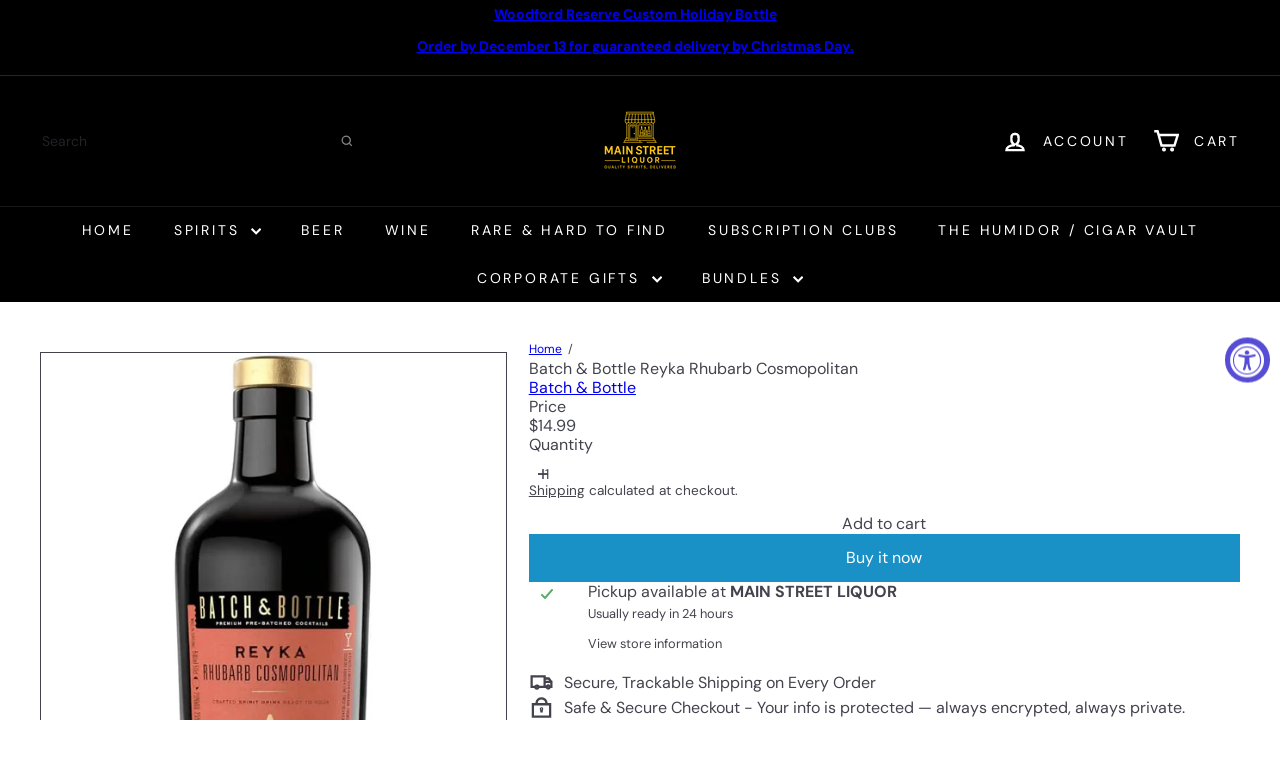

--- FILE ---
content_type: text/javascript
request_url: https://mainstreetliquor.com/cdn/shop/t/32/assets/vendor.body-scroll-lock.s.min.js?v=176346140030770977771764702342
body_size: 289
content:
var o={};!function(o){Object.defineProperty(o,"__esModule",{value:!0});var e=!1;if("undefined"!=typeof window){var t={get passive(){e=!0}};window.addEventListener("testPassive",null,t),window.removeEventListener("testPassive",null,t)}var n="undefined"!=typeof window&&window.navigator&&window.navigator.platform&&(/iP(ad|hone|od)/.test(window.navigator.platform)||"MacIntel"===window.navigator.platform&&1<window.navigator.maxTouchPoints),l=[],i=!1,r=-1,d=void 0,c=void 0,s=void 0,a=function(o){return l.some(function(e){return!(!e.options.allowTouchMove||!e.options.allowTouchMove(o))})},u=function(o){var e=o||window.event;return!!a(e.target)||1<e.touches.length||(e.preventDefault&&e.preventDefault(),!1)},v=function(){void 0!==s&&(document.body.style.paddingRight=s,s=void 0),void 0!==d&&(document.body.style.overflow=d,d=void 0)},y=function(){if(void 0!==c){var o=-parseInt(document.body.style.top,10),e=-parseInt(document.body.style.left,10);document.body.style.position=c.position,document.body.style.top=c.top,document.body.style.left=c.left,window.scrollTo(e,o),c=void 0}};o.disableBodyScroll=function(o,t){if(o){if(!l.some(function(e){return e.targetElement===o})){var v={targetElement:o,options:t||{}};l=[].concat(function(o){if(Array.isArray(o)){for(var e=0,t=Array(o.length);e<o.length;e++)t[e]=o[e];return t}return Array.from(o)}(l),[v]),n?window.requestAnimationFrame(function(){if(void 0===c){c={position:document.body.style.position,top:document.body.style.top,left:document.body.style.left};var o=window,e=o.scrollY,t=o.scrollX,n=o.innerHeight;document.body.style.position="fixed",document.body.style.top=-e,document.body.style.left=-t,setTimeout(function(){return window.requestAnimationFrame(function(){var o=n-window.innerHeight;o&&n<=e&&(document.body.style.top=-(e+o))})},300)}}):function(o){if(void 0===s){var e=!!o&&!0===o.reserveScrollBarGap,t=window.innerWidth-document.documentElement.clientWidth;if(e&&0<t){var n=parseInt(window.getComputedStyle(document.body).getPropertyValue("padding-right"),10);s=document.body.style.paddingRight,document.body.style.paddingRight=n+t+"px"}}void 0===d&&(d=document.body.style.overflow,document.body.style.overflow="hidden")}(t),n&&(o.ontouchstart=function(o){1===o.targetTouches.length&&(r=o.targetTouches[0].clientY)},o.ontouchmove=function(e){var t,n,l,i;1===e.targetTouches.length&&(n=o,i=(t=e).targetTouches[0].clientY-r,!a(t.target)&&(n&&0===n.scrollTop&&0<i||(l=n)&&l.scrollHeight-l.scrollTop<=l.clientHeight&&i<0?u(t):t.stopPropagation()))},i||(document.addEventListener("touchmove",u,e?{passive:!1}:void 0),i=!0))}}else console.error("disableBodyScroll unsuccessful - targetElement must be provided when calling disableBodyScroll on IOS devices.")},o.clearAllBodyScrollLocks=function(){n&&(l.forEach(function(o){o.targetElement.ontouchstart=null,o.targetElement.ontouchmove=null}),i&&(document.removeEventListener("touchmove",u,e?{passive:!1}:void 0),i=!1),r=-1),n?y():v(),l=[]},o.enableBodyScroll=function(o){o?(l=l.filter(function(e){return e.targetElement!==o}),n&&(o.ontouchstart=null,o.ontouchmove=null,i&&0===l.length&&(document.removeEventListener("touchmove",u,e?{passive:!1}:void 0),i=!1)),n?y():v()):console.error("enableBodyScroll unsuccessful - targetElement must be provided when calling enableBodyScroll on IOS devices.")}}(o);const e=o.__esModule,t=o.disableBodyScroll,n=o.clearAllBodyScrollLocks,i=o.enableBodyScroll;export default o;export{e as __esModule,n as clearAllBodyScrollLocks,t as disableBodyScroll,i as enableBodyScroll};

--- FILE ---
content_type: text/javascript
request_url: https://mainstreetliquor.com/cdn/shop/t/32/assets/list.filter-grid.collection-mobile-filters.s.min.js?v=143594941922298327011764702346
body_size: 34
content:
import{unlockMobileScrolling,lockMobileScrolling}from"util.a11y";import{EVENTS}from"util.events";import{prepareTransition,executeJSmodules}from"util.misc";class CollectionMobileFilters extends HTMLElement{connectedCallback(){this.selectors={filters:".filter-wrapper",inlineWrapper:"#CollectionInlineFilterWrap",sortBtn:".filter-sort",filterForm:".filter-form"},this.config={mobileFiltersInPlace:!1,isOpen:!1},this.mobileMediaQuery=window.matchMedia("(max-width: 768px)"),this.handleMediaQueryChange=this.handleMediaQueryChange.bind(this),this.mobileMediaQuery.addListener(this.handleMediaQueryChange),this.handleMediaQueryChange(this.mobileMediaQuery),this.abortController=new AbortController,document.addEventListener(EVENTS.toggleMobileFilters,this.toggle.bind(this),{signal:this.abortController.signal}),document.addEventListener("filter:selected",this.close.bind(this),{signal:this.abortController.signal})}disconnectedCallback(){this.abortController.abort()}processHTML(e){const t=e.querySelector(this.selectors.filterForm);Array.from(t.elements).forEach(e=>{const t=e.getAttribute("id");if(t){const i=`${t}-mobile`;e.setAttribute("id",i);const s=e.closest(`label[for="${t}"]`);s&&s.setAttribute("for",i)}})}async renderFiltersOnMobile(){if(this.config.mobileFiltersInPlace)return;const e=await this.getFilters(),t=this.querySelector(this.selectors.inlineWrapper);this.processHTML(e),t.innerHTML="",t.append(e);const i=t.querySelectorAll('script[type="module"]');executeJSmodules(i),this.config.mobileFiltersInPlace=!0}handleMediaQueryChange(e){e.matches&&setTimeout(()=>{this.renderFiltersOnMobile()},100)}toggle(){this.config.isOpen?this.close():this.open()}open(){const e=this.querySelector(this.selectors.filters);prepareTransition(e,()=>e.classList.add("is-active")),this.config.isOpen=!0,lockMobileScrolling(),this._keyupHandler=e=>{27===e.keyCode&&this.close()},window.addEventListener("keyup",this._keyupHandler,{signal:this.abortController.signal})}close(){const e=this.querySelector(this.selectors.filters);e&&(prepareTransition(e,()=>e.classList.remove("is-active")),this.config.isOpen=!1,unlockMobileScrolling(),window.removeEventListener("keyup",this._keyupHandler))}async getFilters(){const e=window.location.search.slice(1),t=`${window.location.pathname}?section_id=item-grid-filters&${e}`,i=await fetch(t);if(!i.ok)throw i;const s=await i.text();return(new DOMParser).parseFromString(s,"text/html").querySelector(this.selectors.filters)}}customElements.define("collection-mobile-filters",CollectionMobileFilters);

--- FILE ---
content_type: text/javascript
request_url: https://mainstreetliquor.com/cdn/shop/t/32/assets/head.theme-editor.s.min.js?v=59717399436960053711764702404
body_size: -570
content:
import{executeJSmodules}from"util.misc";document.addEventListener("shopify:section:load",function(e){const t=e.detail.sectionId,o=document.querySelectorAll(`[data-section-id="${t}"] script[type="module"]`);executeJSmodules(o)});

--- FILE ---
content_type: text/javascript
request_url: https://mainstreetliquor.com/cdn/shop/t/32/assets/util.storage.s.min.js?v=25212894370977398141764702436
body_size: -613
content:
export function hasLocalStorage(){const e="localStorageTestKey";try{return localStorage.setItem(e,"test"),localStorage.removeItem(e),!0}catch(e){return!1}}export function setLocalStorage(e,t,r){if(!hasLocalStorage())return!1;const o={value:t,expiry:(new Date).getTime()+24*r*60*60*1e3};try{return localStorage.setItem(e,JSON.stringify(o)),!0}catch(e){return!1}}export function getLocalStorage(e){if(!hasLocalStorage())return null;try{const t=localStorage.getItem(e);if(!t)return null;const r=JSON.parse(t);return r&&"object"==typeof r&&"value"in r&&"expiry"in r?Date.now()>r.expiry?(localStorage.removeItem(e),null):r.value:r}catch(e){return null}}

--- FILE ---
content_type: text/javascript
request_url: https://mainstreetliquor.com/cdn/shop/t/32/assets/section.main-login.s.min.js?v=76459421977599591311764702388
body_size: -527
content:
class SectionMainLogin extends HTMLElement{connectedCallback(){this.checkUrlHash(),this.initEventListeners(),this.resetPasswordSuccess()}initEventListeners(){const e=document.getElementById("RecoverPassword");e&&e.addEventListener("click",e=>{e.preventDefault(),this.toggleRecoverPasswordForm()});const s=document.getElementById("HideRecoverPasswordLink");s&&s.addEventListener("click",e=>{e.preventDefault(),this.toggleRecoverPasswordForm()})}checkUrlHash(){"#recover"===window.location.hash&&this.toggleRecoverPasswordForm()}toggleRecoverPasswordForm(){document.getElementById("RecoverPasswordForm").classList.toggle("hide"),document.getElementById("CustomerLoginForm").classList.toggle("hide")}resetPasswordSuccess(){document.querySelector(".reset-password-success")&&document.getElementById("ResetSuccess").classList.remove("hide")}}customElements.define("section-main-login",SectionMainLogin);

--- FILE ---
content_type: text/javascript
request_url: https://mainstreetliquor.com/cdn/shop/t/32/assets/section.toolbar.announcement-bar.s.min.js?v=114698899147866338001764702389
body_size: -479
content:
import{HTMLThemeElement}from"element.theme";import{Slideshow}from"module.slideshow";class AnnouncementBar extends HTMLThemeElement{connectedCallback(){if(super.connectedCallback(),this.section=this.closest(".shopify-section"),this.sectionHeight=this.section.offsetHeight,1===parseInt(this.dataset.blockCount))return;const e={autoPlay:5e3,avoidReflow:!0,cellAlign:"rtl"===document.documentElement.dir?"right":"left",fade:!0};this.flickity=new Slideshow(this,e),document.documentElement.style.setProperty("--announcement-bar-height",this.sectionHeight+"px")}disconnectedCallback(){super.disconnectedCallback(),this.flickity&&"function"==typeof this.flickity.destroy&&this.flickity.destroy()}onBlockSelect({detail:{blockId:e}}){const t=this.querySelector("#AnnouncementSlide-"+e),i=parseInt(t.dataset.index);this.flickity&&"function"==typeof this.flickity.pause&&(this.flickity.goToSlide(i),this.flickity.pause())}onBlockDeselect(){this.flickity&&"function"==typeof this.flickity.play&&this.flickity.play()}}customElements.define("announcement-bar",AnnouncementBar);

--- FILE ---
content_type: text/javascript
request_url: https://mainstreetliquor.com/cdn/shop/t/32/assets/block.product-buy-buttons.s.min.js?v=115409690251153268821764702356
body_size: 236
content:
import{EVENTS}from"util.events";class BlockBuyButtons extends HTMLElement{constructor(){super(),this.handleVariantChange=this.handleVariantChange.bind(this)}connectedCallback(){this.abortController=new AbortController,this.addEventListener("submit",this.handleSubmit.bind(this),{signal:this.abortController.signal}),document.addEventListener(`${EVENTS.variantChange}:${this.dataset.sectionId}:${this.dataset.productId}`,this.handleVariantChange,{signal:this.abortController.signal}),this.cartType=this.dataset.cartType}disconnectedCallback(){this.abortController.abort()}handleVariantChange({detail:t}){const{html:e,variant:a}=t;a?(this.updateVariantInput(a),this.renderProductInfo(e)):this.toggleAddButton(!0,this.getLocales().unavailable)}renderProductInfo(t){const e=t.getElementById(`ProductSubmitButton-${this.dataset.sectionId}`);e&&this.toggleAddButton(e.hasAttribute("disabled"),this.getLocales().soldOut)}getLocales(){return this.locales=this.locales||JSON.parse(this.querySelector('[type="application/json"]').textContent),this.locales}toggleAddButton(t=!0,e){const a=this.querySelector(`#product-form-${this.dataset.sectionId}`);if(!a)return;const r=a.querySelector('[name="add"]'),o=a.querySelector('[name="add"] > span');r&&(t?(r.setAttribute("disabled","disabled"),e&&(o.textContent=e)):(r.removeAttribute("disabled"),o.textContent="preorder"!==this.dataset.template?this.getLocales().addToCart:this.getLocales().preOrder))}updateVariantInput(t){this.querySelectorAll(`#product-form-${this.dataset.sectionId}, #product-form-installment-${this.dataset.sectionId}`).forEach(e=>{const a=e.querySelector('input[name="id"]');a.value=t.id,a.dispatchEvent(new Event("change",{bubbles:!0}))})}async handleSubmit(t){if("page"!=this.cartType){t.preventDefault(),this.disableAddToCartButton();try{const t=await this.addVariantToCart();this.dispatchEvent(new CustomEvent(EVENTS.ajaxProductAdded,{bubbles:!0,detail:{product:t,addToCartBtn:this.querySelector(`#ProductSubmitButton-${this.dataset.sectionId}`)}}))}catch(t){this.handleError(t)}finally{this.enableAddToCartButton()}}}handleError(t){if(!t.description)return void console.warn(t);let e=this.querySelector("form"),a=this.querySelector("form .errors");a&&a.remove();let r=document.createElement("div");r.classList.add("errors","text-center"),"object"==typeof t.description?r.textContent=t.message:r.textContent=t.description,e.append(r),this.dispatchEvent(new CustomEvent(EVENTS.ajaxProductError,{bubbles:!0,detail:{errorMessage:t.description}}))}async addVariantToCart(){const t=this.getFormDataWithSections(),e=await fetch(`${window.Shopify.routes.root}cart/add.js`,{method:"POST",headers:{"X-Requested-With":"XMLHttpRequest"},body:t});if(!e.ok)throw await e.json();return e.json()}async fetchCart(){return(await fetch(`${window.Shopify.routes.root}cart.js`)).json()}getFormDataWithSections(){const t=this.querySelector(`#product-form-${this.dataset.sectionId}`),e=new FormData(t);return e.set("sections_url",`${window.Shopify.routes.root}variants/${t.id.value}`),e.set("sections","cart-ajax"),e}enableAddToCartButton(){const t=this.querySelector(`#product-form-${this.dataset.sectionId}`);if(!t)return;const e=t.querySelector('[name="add"]');e.removeAttribute("aria-busy"),e.classList.remove("btn--loading")}disableAddToCartButton(){const t=this.querySelector(`#product-form-${this.dataset.sectionId}`),e=this.querySelector("form .errors");if(e&&e.remove(),!t)return;const a=t.querySelector('[name="add"]');a.setAttribute("aria-busy","true"),a.classList.add("btn--loading")}}customElements.define("block-buy-buttons",BlockBuyButtons);

--- FILE ---
content_type: text/javascript
request_url: https://mainstreetliquor.com/cdn/shop/t/32/assets/list.filter-grid.price-range-text.s.min.js?v=173393674805291142351764702383
body_size: -309
content:
class PriceRange extends HTMLElement{connectedCallback(){this.abortController=new AbortController,this.querySelectorAll("input").forEach(e=>{e.addEventListener("change",this.onRangeChange.bind(this),{signal:this.abortController.signal}),e.addEventListener("keydown",this.onKeyDown.bind(this),{signal:this.abortController.signal})}),this.setMinAndMaxValues()}disconnectedCallback(){this.abortController.abort()}onRangeChange(e){this.adjustToValidValues(e.currentTarget),this.setMinAndMaxValues()}onKeyDown(e){if(e.metaKey)return;e.key.match(/[0-9]|\.|,|'| |Tab|Backspace|Enter|ArrowUp|ArrowDown|ArrowLeft|ArrowRight|Delete|Escape/)||e.preventDefault()}setMinAndMaxValues(){const e=this.querySelectorAll("input"),t=e[0],a=e[1];a.value&&t.setAttribute("data-max",a.value),t.value&&a.setAttribute("data-min",t.value),""===t.value&&a.setAttribute("data-min",0),""===a.value&&t.setAttribute("data-max",a.getAttribute("data-max"))}adjustToValidValues(e){const t=Number(e.value),a=Number(e.getAttribute("data-min")),n=Number(e.getAttribute("data-max"));t<a&&(e.value=a),t>n&&(e.value=n)}}customElements.define("price-range-text",PriceRange);

--- FILE ---
content_type: text/javascript
request_url: https://mainstreetliquor.com/cdn/shop/t/32/assets/section.more-products-vendor.s.min.js?v=67620244554060631031764702364
body_size: -245
content:
class VendorProducts extends HTMLElement{async connectedCallback(){this.outputContainer=this.querySelector(`#VendorProducts-${this.dataset.sectionId}`);let t=`${this.dataset.vendorUrl}&view=vendor-ajax`;t=t.replace("//","/");try{const e=await fetch(t),r=await e.text();this.processProducts(r)}catch(t){console.error("Error fetching vendor products:",t)}}processProducts(t){let e=0;const r=[],s=[],o=document.createElement("div");o.innerHTML=t;o.querySelectorAll(".grid-product").forEach(t=>{const n=t.firstElementChild.dataset.productId;if(e===parseInt(this.dataset.maxProducts,10))return;if(n===this.dataset.productId)return;const d=o.querySelector(`.modal[data-product-id="${n}"]`);d&&s.push(d),e++,r.push(t)}),this.updateOutputContainer(r,s)}updateOutputContainer(t,e){this.outputContainer.innerHTML="",0===t.length?this.classList.add("hide"):(this.classList.remove("hide"),this.outputContainer.append(...t),e.length&&this.outputContainer.append(...e))}}customElements.define("vendor-products",VendorProducts);

--- FILE ---
content_type: text/javascript
request_url: https://mainstreetliquor.com/cdn/shop/t/32/assets/utility.stylesheet.s.min.js?v=62459264523117649121764702423
body_size: -479
content:
class ThemeStyleSheet extends HTMLElement{static registeredStyles=new Map;connectedCallback(){this.name=this.getAttribute("name"),this.removeDuplicate="true"===this.getAttribute("remove-duplicate"),this.load=this.getAttribute("load"),this.isRemovedDueToDuplicate=!1,this.name?(ThemeStyleSheet.registeredStyles.has(this.name)||ThemeStyleSheet.registeredStyles.set(this.name,new Set),ThemeStyleSheet.registeredStyles.get(this.name).add(this),this.queueCleanup()):console.warn('ThemeStyleSheet: Missing required "name" attribute')}disconnectedCallback(){if(this.isRemovedDueToDuplicate)return;const e=ThemeStyleSheet.registeredStyles.get(this.name);e&&(e.delete(this),0===e.size&&ThemeStyleSheet.registeredStyles.delete(this.name))}queueCleanup(){setTimeout(()=>{const e=ThemeStyleSheet.registeredStyles.get(this.name);if(!e?.size||e.size<=1)return;const t=Array.from(e).find(e=>"inline"===e.load)||Array.from(e)[0];e.forEach(s=>{s!==t&&s.removeDuplicate&&(e.delete(s),s.isRemovedDueToDuplicate=!0,s.remove())})},0)}}customElements.define("style-sheet",ThemeStyleSheet);

--- FILE ---
content_type: text/javascript
request_url: https://mainstreetliquor.com/cdn/shop/t/32/assets/section.hotspots.s.min.js?v=168707396244472125691764702395
body_size: -525
content:
import{HTMLThemeElement}from"element.theme";class HotSpots extends HTMLThemeElement{connectedCallback(){this.el=this,this.buttons=this.querySelectorAll("[data-button]"),this.hotspotBlocks=this.querySelectorAll("[data-hotspot-block]"),this.blockContainer=this.querySelector("[data-block-container]"),this._bindEvents()}_bindEvents(){this.buttons.forEach(t=>{const e=t.dataset.button;t.addEventListener("click",t=>{t.preventDefault(),t.stopPropagation(),this._showContent(e)})})}_showContent(t){this.hotspotBlocks.forEach(e=>{e.dataset.hotspotBlock===t?e.classList.add("is-active"):e.classList.remove("is-active")})}onBlockSelect({detail:{blockId:t}}){this._showContent(t)}}customElements.define("hot-spots",HotSpots);

--- FILE ---
content_type: text/javascript
request_url: https://mainstreetliquor.com/cdn/shop/t/32/assets/list.product-card.swatches.s.min.js?v=117327843339583242431764702359
body_size: -380
content:
class ColorSwatches extends HTMLElement{connectedCallback(){this.selectors={colorSwatchImage:".grid-product__color-image",colorSwatch:".element-swatch",gridItemOverlayLink:".grid-item__overlay-link",gridProductImageWrap:".grid-product__image-wrap"};const e=this.closest(".grid-item__link")||this.parentElement||document;this.overlayLink=e.querySelector(this.selectors.gridItemOverlayLink),this.gridProductImageWrap=e.querySelector(this.selectors.gridProductImageWrap),this.colorImages=this.gridProductImageWrap?this.gridProductImageWrap.querySelectorAll(this.selectors.colorSwatchImage):[],this.colorImages.length&&(this.swatches=this.querySelectorAll(this.selectors.colorSwatch),this.colorSwatchHovering())}colorSwatchHovering(){this.swatches.forEach(e=>{e.addEventListener("mouseenter",()=>this.setActiveColorImage(e)),e.addEventListener("touchstart",t=>{t.preventDefault(),this.setActiveColorImage(e)},{passive:!0}),e.addEventListener("mouseleave",()=>this.removeActiveColorImage(e))})}setActiveColorImage(e){if(!this.gridProductImageWrap)return;const t=e.dataset.variantId,r=e.dataset.variantImage;this.colorImages.forEach(e=>{e.classList.remove("is-active")}),this.swatches.forEach(e=>{e.classList.remove("is-active")});const s=this.gridProductImageWrap.querySelector(".grid-product__color-image--"+t);s&&(s.style.backgroundImage="url("+r+")",s.classList.add("is-active")),e.classList.add("is-active");const a=e.dataset.url;this.overlayLink&&a&&this.overlayLink.setAttribute("href",a)}removeActiveColorImage(e){if(!this.gridProductImageWrap)return;const t=e.dataset.variantId,r=this.gridProductImageWrap.querySelector(`.grid-product__color-image--${t}`);r&&r.classList.remove("is-active"),e.classList.remove("is-active")}}customElements.define("color-swatches",ColorSwatches);

--- FILE ---
content_type: text/javascript
request_url: https://mainstreetliquor.com/cdn/shop/t/32/assets/module.slideshow.s.min.js?v=103126886214039460781764702376
body_size: 1272
content:
import"vendor.flickity";import"vendor.flickity-fade";import{debounce}from"util.misc";import{HTMLThemeElement}from"element.theme";class Slideshow{constructor(i,s){this.el=i;const e={adaptiveHeight:!1,autoPlay:!1,avoidReflow:!1,childNav:null,childNavScroller:null,childVertical:!1,dragThreshold:7,fade:!1,friction:.8,initialIndex:0,pageDots:!1,pauseAutoPlayOnHover:!1,prevNextButtons:!1,rightToLeft:"rtl"===document.documentElement.dir,selectedAttraction:.14,setGallerySize:!0,wrapAround:!0};if(this.args=Object.assign({},e,s),this.classes={animateOut:"animate-out",isPaused:"is-paused",isActive:"is-active"},this.selectors={allSlides:".slideshow__slide",currentSlide:".is-selected",wrapper:".slideshow-wrapper",pauseButton:".slideshow__pause"},this.productSelectors={thumb:".product__thumb-item:not(.hide)",links:".product__thumb-item:not(.hide) a",arrow:".product__thumb-arrow"},this.args.on={ready:this.init.bind(this),change:this.slideChange.bind(this),settle:this.afterChange.bind(this)},this.args.childNav&&(this.childNavEls=this.args.childNav.querySelectorAll(this.productSelectors.thumb),this.childNavLinks=this.args.childNav.querySelectorAll(this.productSelectors.links),this.arrows=this.args.childNav.querySelectorAll(this.productSelectors.arrow),this.childNavLinks.length&&this.initChildNav()),this.args.avoidReflow&&function(i){if(!i.id)return;var s=i.firstChild;for(;null!=s&&3==s.nodeType;)s=s.nextSibling;var e=document.createElement("style");e.innerHTML=`#${i.id} .flickity-viewport{height:${s.offsetHeight}px}`,document.head.appendChild(e)}(i),this.slideshow=new Flickity(i,this.args),i.dataset.zoom&&"true"===i.dataset.zoom&&(this.slideshow.on("dragStart",()=>{this.slideshow.slider.style.pointerEvents="none",this.slideshow.options.fade&&(this.slideshow.slider.querySelector(".is-selected").style.pointerEvents="none")}),this.slideshow.on("dragEnd",()=>{this.slideshow.slider.style.pointerEvents="auto",this.slideshow.options.fade&&(this.slideshow.slider.querySelector(".is-selected").style.pointerEvents="auto")})),this.args.autoPlay){var t=i.closest(this.selectors.wrapper);this.pauseBtn=t.querySelector(this.selectors.pauseButton),this.pauseBtn&&this.pauseBtn.addEventListener("click",this._togglePause.bind(this))}window.addEventListener("resize",debounce(300,function(){this.resize()}.bind(this))),this.initSlideFocusNavigation()}init(){this.currentSlide=this.el.querySelector(this.selectors.currentSlide),this.args.callbacks&&this.args.callbacks.onInit&&"function"==typeof this.args.callbacks.onInit&&this.args.callbacks.onInit(this.currentSlide)}slideChange(i){this.currentSlide&&document.dispatchEvent(new CustomEvent("slideshow-component:slide-changed",{detail:{previousSlide:this.currentSlide.previousElementSibling,currentSlide:this.currentSlide,nextSlide:this.currentSlide.nextElementSibling}})),this.args.fade&&this.currentSlide&&(this.currentSlide.classList.add(this.classes.animateOut),this.currentSlide.addEventListener("transitionend",function(){this.currentSlide.classList.remove(this.classes.animateOut)}.bind(this))),this.args.childNav&&this.childNavGoTo(i),this.args.callbacks&&this.args.callbacks.onChange&&"function"==typeof this.args.callbacks.onChange&&this.args.callbacks.onChange(i),this.arrows&&this.arrows.length&&(this.arrows[0].classList.toggle("hide",0===i),this.arrows[1].classList.toggle("hide",i===this.childNavLinks.length-1))}afterChange(){this.args.fade&&this.el.querySelectorAll(this.selectors.allSlides).forEach(i=>{i.classList.remove(this.classes.animateOut)}),this.currentSlide=this.el.querySelector(this.selectors.currentSlide),this.args.childNav&&this.childNavGoTo(this.slideshow.selectedIndex)}destroy(){this.args.childNav&&this.childNavLinks.length&&this.childNavLinks.forEach(i=>{i.classList.remove(this.classes.isActive)}),this.slideshow.destroy()}reposition(){this.slideshow.reposition()}_togglePause(){this.pauseBtn.classList.contains(this.classes.isPaused)?(this.pauseBtn.classList.remove(this.classes.isPaused),this.slideshow.playPlayer()):(this.pauseBtn.classList.add(this.classes.isPaused),this.slideshow.pausePlayer())}resize(){this.slideshow.resize()}play(){this.slideshow.playPlayer()}pause(){this.slideshow.pausePlayer()}goToSlide(i){this.slideshow.select(i)}setDraggable(i){this.slideshow.options.draggable=i,this.slideshow.updateDraggable()}initChildNav(){this.childNavLinks[this.args.initialIndex].classList.add("is-active"),this.childNavLinks.forEach((i,s)=>{i.setAttribute("data-index",s),i.addEventListener("click",function(i){i.preventDefault(),this.goToSlide(this.getChildIndex(i.currentTarget))}.bind(this)),i.addEventListener("focus",function(i){this.goToSlide(this.getChildIndex(i.currentTarget))}.bind(this)),i.addEventListener("keydown",function(i){13===i.keyCode&&this.goToSlide(this.getChildIndex(i.currentTarget))}.bind(this))}),this.arrows.length&&this.arrows.forEach(i=>{i.addEventListener("click",this.arrowClick.bind(this))})}getChildIndex(i){return parseInt(i.dataset.index)}childNavGoTo(i){this.childNavLinks.forEach(i=>{i.blur(),i.classList.remove(this.classes.isActive)});var s=this.childNavLinks[i];if(s.classList.add(this.classes.isActive),this.args.childNavScroller)if(this.args.childVertical){var e=s.offsetTop;this.args.childNavScroller.scrollTop=e-100}else{var t=s.offsetLeft;this.args.childNavScroller.scrollLeft=t-100}}arrowClick(i){i.currentTarget.classList.contains("product__thumb-arrow--prev")?this.slideshow.previous():this.slideshow.next()}initSlideFocusNavigation(){this.el.querySelectorAll(this.selectors.allSlides).forEach((i,s)=>{i.querySelectorAll('a[href], button, input, textarea, select, details, [tabindex]:not([tabindex="-1"])').forEach(e=>{e.addEventListener("focus",()=>{i.classList.contains("is-selected")||this.goToSlide(s)})})})}}class SlideshowSection extends HTMLThemeElement{connectedCallback(){if(super.connectedCallback(),this.container=this.querySelector(`#SlideshowWrapper-${this.sectionId}`),this.slideshow=this.container.querySelector("#Slideshow-"+this.sectionId),this.initialIndex=0,this.slideshow){var i=this.container.parentElement;[].indexOf.call(i.parentElement.children,i);this.init()}}init(){var i=this.slideshow.querySelectorAll(".slideshow__slide");if(this.slideshow.classList.remove("loading","loading--delayed"),this.slideshow.classList.add("loaded"),i.length>1){var s={prevNextButtons:this.slideshow.hasAttribute("data-arrows"),pageDots:this.slideshow.hasAttribute("data-dots"),fade:!0,setGallerySize:!1,initialIndex:this.initialIndex,autoPlay:"true"===this.slideshow.dataset.autoplay&&parseInt(this.slideshow.dataset.speed)};this.flickity=new Slideshow(this.slideshow,s)}else i[0].classList.add("is-selected")}forceReload(){this.onSectionUnload(),this.init()}onSectionUnload(){this.flickity&&"function"==typeof this.flickity.destroy&&this.flickity.destroy()}onSectionSelect(){this.forceReload()}onSectionReorder(){this.forceReload()}onSectionDeselect(){this.flickity&&"function"==typeof this.flickity.play&&this.flickity.play()}onBlockSelect({detail:{blockId:i}}){this.forceReload();var s=this.slideshow.querySelector(".slideshow__slide--"+i),e=parseInt(s.dataset.index);this.flickity&&"function"==typeof this.flickity.pause?(this.flickity.goToSlide(e),this.flickity.pause()):(this.initialIndex=e,setTimeout(function(){this.flickity&&"function"==typeof this.flickity.pause&&this.flickity.pause()}.bind(this),1e3))}onBlockDeselect(){this.flickity&&"function"==typeof this.flickity.play&&this.flickity.args.autoPlay&&this.flickity.play()}}customElements.define("slideshow-section",SlideshowSection);export{Slideshow};export{SlideshowSection};

--- FILE ---
content_type: text/javascript
request_url: https://mainstreetliquor.com/cdn/shop/t/32/assets/overlay.quick-add.s.min.js?v=86554591752656130851764702429
body_size: 91
content:
import{executeJSmodules}from"util.misc";import{EVENTS}from"util.events";class QuickAdd extends HTMLElement{constructor(){super(),this.selectors={quickAddBtn:"[data-single-variant-quick-add]",quickAddHolder:"[data-tool-tip-content]"},this.init()}init(){const t=this.querySelector(this.selectors.quickAddBtn);t?t.addEventListener("click",this.addToCart.bind(this)):(this.addEventListener("tooltip:interact",async t=>{"QuickAdd"===t.detail.context&&(this.quickAddData||(this.quickAddData=await this.loadQuickAddForm(t)))}),this.addEventListener("tooltip:open",async t=>{if("QuickAdd"===t.detail.context){this.quickAddData||(this.quickAddData=await this.loadQuickAddForm(t));document.querySelector(this.selectors.quickAddHolder).innerHTML=this.quickAddData.outerHTML,this.dispatchEvent(new CustomEvent("quickshop:opened"),{bubbles:!0}),Shopify&&Shopify.PaymentButton&&Shopify.PaymentButton.init();const e=document.querySelectorAll(`tool-tip [data-product-id="${this.prodId}"] script[type="module"]`);executeJSmodules(e)}}))}addToCart(t){const e=t.currentTarget,i=e.querySelector(".btn"),d=e.dataset.id;i.classList.add("btn--loading");const o={items:[{id:d,quantity:1}],sections:["cart-ajax"]};fetch(window.Shopify.routes.root+"cart/add.js",{method:"POST",body:JSON.stringify(o),credentials:"same-origin",headers:{"Content-Type":"application/json"}}).then(t=>t.json()).then(t=>{422===t.status||"bad_request"===t.status?t.description&&alert(t.description):this.dispatchEvent(new CustomEvent(EVENTS.ajaxProductAdded,{bubbles:!0,detail:{product:t,addToCartBtn:e}})),i.classList.remove("btn--loading")})}async loadQuickAddForm(t){const e=t.currentTarget.closest(".grid-product"),i=e.firstElementChild.getAttribute("data-product-handle");this.prodId=e.firstElementChild.getAttribute("data-product-id");let d=`${window.Shopify.routes.root}/products/${i}?view=form`;d=d.replace("//","/");try{const t=await fetch(d),e=await t.text(),i=new DOMParser,o=i.parseFromString(e,"text/html").querySelector(`.page-content[data-product-id="${this.prodId}"]`);return this.processHTML(o),window.dispatchEvent(new CustomEvent(`quickadd:loaded:-${this.prodId}`)),o}catch(t){console.error("Error:",t)}}processHTML(t){this.removeBreadcrumbs(t),this.preventVariantURLSwitching(t)}removeBreadcrumbs(t){const e=t.querySelector(".breadcrumb");e&&e.remove()}preventVariantURLSwitching(t){const e=t.querySelector("block-variant-picker");e&&e.removeAttribute("data-update-url")}}customElements.define("quick-add",QuickAdd);

--- FILE ---
content_type: text/javascript
request_url: https://mainstreetliquor.com/cdn/shop/t/32/assets/util.a11y.s.min.js?v=31225910291494293071764702366
body_size: -194
content:
export function forceFocus(e,t={}){let o=e.tabIndex;e.tabIndex=-1,e.dataset.tabIndex=o,e.focus(),void 0!==t.className&&e.classList.add(t.className),e.addEventListener("blur",function n(a){a.target.removeEventListener(a.type,n),e.tabIndex=o,delete e.dataset.tabIndex,void 0!==t.className&&e.classList.remove(t.className)})}export function focusable(e){return Array.from(e.querySelectorAll("summary, a[href], button:enabled, [tabindex]:not([tabindex^='-']), [draggable], area, input:not([type=hidden]):enabled, select:enabled, textarea:enabled, object, iframe"))}let trapFocusHandlers={};window.util||(window.util={}),window.util.a11y||(window.util.a11y={}),window.util.a11y.focusTrapContainer=null;export function trapFocus(e,t={}){let o=focusable(e),n=t.elementToFocus||e,a=o[0],c=o[o.length-1];removeTrapFocus(),window.util.a11y.focusTrapContainer=e,trapFocusHandlers.focusin=function(o){e===o.target||e.contains(o.target)||forceFocus(a||e,t),o.target!==e&&o.target!==c&&o.target!==a||document.addEventListener("keydown",trapFocusHandlers.keydown)},trapFocusHandlers.focusout=function(){document.removeEventListener("keydown",trapFocusHandlers.keydown)},trapFocusHandlers.keydown=function(o){9===o.keyCode&&(o.target!==c||o.shiftKey||(o.preventDefault(),forceFocus(a||e,t)),o.target!==e&&o.target!==a||!o.shiftKey||(o.preventDefault(),forceFocus(c||e,t)))},document.addEventListener("focusout",trapFocusHandlers.focusout),document.addEventListener("focusin",trapFocusHandlers.focusin),forceFocus(n,t)}export function removeTrapFocus(e=null){if(document.removeEventListener("focusin",trapFocusHandlers.focusin),document.removeEventListener("focusout",trapFocusHandlers.focusout),document.removeEventListener("keydown",trapFocusHandlers.keydown),window.util.a11y.focusTrapContainer=null,e)try{e.focus({preventScroll:!0})}catch(t){e.focus()}}let _handleTouchmove=()=>!0;export function lockMobileScrolling(e){let t=e||document.documentElement;document.documentElement.classList.add("lock-scroll"),t.addEventListener("touchmove",_handleTouchmove)}export function unlockMobileScrolling(e){document.documentElement.classList.remove("lock-scroll"),(e||document.documentElement).removeEventListener("touchmove",_handleTouchmove)}

--- FILE ---
content_type: text/javascript
request_url: https://mainstreetliquor.com/cdn/shop/t/32/assets/vendor.in-view.s.min.js?v=57689246028518080461764702353
body_size: -506
content:
const thresholds={any:0,all:1};export default function inView(e,t,{root:n,margin:r,amount:o="any"}={}){if("undefined"==typeof IntersectionObserver)return()=>{};let s;s="string"==typeof e?document.querySelectorAll(e):e instanceof Element?[e]:Array.from(e||[]);const i=new WeakMap,a=new IntersectionObserver(e=>{e.forEach(e=>{const n=i.get(e.target);if(e.isIntersecting!==Boolean(n))if(e.isIntersecting){const n=t(e);"function"==typeof n?i.set(e.target,n):a.unobserve(e.target)}else n&&(n(e),i.delete(e.target))})},{root:n,rootMargin:r,threshold:"number"==typeof o?o:thresholds[o]});return s.forEach(e=>a.observe(e)),()=>a.disconnect()}

--- FILE ---
content_type: text/javascript
request_url: https://mainstreetliquor.com/cdn/shop/t/32/assets/overlay.quick-shop.s.min.js?v=158834753393765103861764702348
body_size: 6
content:
import{executeJSmodules}from"util.misc";class QuickShop extends HTMLElement{constructor(){super(),this.selectors={quickShopContainer:"[data-tool-tip-content]",blocksHolder:"[data-blocks-holder]",blocks:"[data-product-blocks]",form:".product-single__form"},this.addEventListener("tooltip:interact",async t=>{"QuickShop"===t.detail.context&&(this.quickShopData||(this.quickShopData=await this.loadQuickShopData(t)))}),this.addEventListener("tooltip:open",async t=>{if("QuickShop"===t.detail.context){this.quickShopData||(this.quickShopData=await this.loadQuickShopData(t));const e=document.querySelector(this.selectors.quickShopContainer),o=this.quickShopData.cloneNode(!0);e.innerHTML="",e.appendChild(o),this.dispatchEvent(new CustomEvent("quickshop:opened",{bubbles:!0})),Shopify&&Shopify.PaymentButton&&Shopify.PaymentButton.init();const i=document.querySelectorAll(`tool-tip [data-product-id="${this.prodId}"] script[type="module"]`);executeJSmodules(i)}}),this.addEventListener("quickshop:opened",async()=>{Shopify&&Shopify.PaymentButton&&Shopify.PaymentButton.init()})}async loadQuickShopData(t){const e=t.currentTarget.closest(".grid-product");if(this.handle=e.firstElementChild.getAttribute("data-product-handle"),this.prodId=e.firstElementChild.getAttribute("data-product-id"),!e||!this.handle||!this.prodId)return;let o=`${window.Shopify.routes.root}/products/${this.handle}`;o=o.replace("//","/");try{const t=await fetch(o),e=await t.text(),i=(new DOMParser).parseFromString(e,"text/html"),a=document.createDocumentFragment(),r=i.querySelector(`.page-content[data-product-id="${this.prodId}"]`);return this.processHTML(r),r&&(r.dataset.modal=!0,a.appendChild(r.cloneNode(!0))),window.dispatchEvent(new CustomEvent(`quickshop:loaded-${this.prodId}`)),a}catch(t){console.error("Error:",t)}}processHTML(t){this.removeBreadcrumbs(t),this.preventVariantURLSwitching(t),this.updateMediaGallery(t)}updateMediaGallery(t){const e=t.querySelector("[data-product-images]");e&&(e.dataset.modal=!0)}removeBreadcrumbs(t){const e=t.querySelector(".breadcrumb");e&&e.remove()}preventVariantURLSwitching(t){const e=t.querySelector("block-variant-picker");e&&e.removeAttribute("data-update-url")}}customElements.define("quick-shop",QuickShop);

--- FILE ---
content_type: text/javascript
request_url: https://mainstreetliquor.com/cdn/shop/t/32/assets/module.clone-footer.s.min.js?v=112786083622755677231764702384
body_size: -518
content:
class CloneFooter extends HTMLElement{connectedCallback(){this.headerFooter=this.querySelector("#MobileNavFooter"),this.footerMenus=document.querySelector("#FooterMenus"),this.headerFooter&&this.footerMenus&&matchMedia("(max-width: 768px)").matches&&this.cloneFooter()}cloneFooter(){const e=this.footerMenus.cloneNode(!0);e.id="",this.headerFooter.appendChild(e);const t=this.headerFooter.querySelector(".multi-selectors");t&&t.querySelectorAll("[data-disclosure-toggle]").forEach(e=>{const t=e.getAttribute("aria-controls"),o=e.getAttribute("aria-describedby");e.setAttribute("aria-controls",t+"-header"),e.setAttribute("aria-describedby",o+"-header");const r=document.getElementById(t);r&&(r.id=t+"-header");const s=document.getElementById(o);s&&(s.id=o+"-header")})}}customElements.define("clone-footer",CloneFooter);

--- FILE ---
content_type: text/javascript
request_url: https://mainstreetliquor.com/cdn/shop/t/32/assets/section.recently-viewed.s.min.js?v=29856153723061528901764702422
body_size: -276
content:
import{hasLocalStorage}from"util.storage";let recentlyViewedIds=[];if(hasLocalStorage()){const e=localStorage.getItem("recently-viewed");e&&void 0!==typeof e&&(recentlyViewedIds=JSON.parse(e))}class RecentlyViewed extends HTMLElement{constructor(){super(),this.initialized=!1,this.sectionId=this.getAttribute("data-section-id"),this.maxProducts=this.getAttribute("data-max-products"),this.init()}addIdToRecentlyViewed(e){e&&(recentlyViewedIds.includes(e)&&recentlyViewedIds.splice(recentlyViewedIds.indexOf(e),1),recentlyViewedIds.unshift(e),hasLocalStorage()&&localStorage.setItem("recently-viewed",JSON.stringify(recentlyViewedIds)))}init(){if(this.addIdToRecentlyViewed(this.dataset.productId),this.initialized)return;if(this.initialized=!0,!recentlyViewedIds.length)return void this.classList.add("hide");this.outputContainer=this.querySelector(`#RecentlyViewed-${this.sectionId}`);const e=this.getAttribute("data-product-id");let t=`${window.Shopify.routes.root}search?view=recently-viewed&type=product&q=`,i="",d=0;recentlyViewedIds.forEach(t=>{t!==e&&(d>=this.maxProducts||(i+=`id:${t} OR `,d++))}),t+=encodeURIComponent(i),fetch(t).then(e=>e.text()).then(e=>{const t=document.createElement("div");t.innerHTML=e;if(t.querySelectorAll(".grid-product").length>0){const e=t.querySelector(".product-grid");this.outputContainer.append(e)}else this.classList.add("hide")}).catch(e=>{console.error(e)})}disconnectedCallback(){this.initialized=!1}}customElements.define("recently-viewed",RecentlyViewed);

--- FILE ---
content_type: text/javascript
request_url: https://mainstreetliquor.com/cdn/shop/t/32/assets/header.drawer.s.min.js?v=107939755106095388741764702428
body_size: -58
content:
import{prepareTransition}from"util.misc";import{disableBodyScroll,clearAllBodyScrollLocks}from"vendor.body-scroll-lock";import{trapFocus,removeTrapFocus,focusable}from"util.a11y";import{EVENTS}from"util.events";class HeaderDrawer extends HTMLElement{constructor(){super(),this.isOpen=!1,this.abortController=new AbortController}connectedCallback(){this.getAttribute("open")&&this.getAttribute("close")&&(document.addEventListener(this.getAttribute("open"),this.open.bind(this),{signal:this.abortController.signal}),document.addEventListener(this.getAttribute("close"),this.close.bind(this),{signal:this.abortController.signal}))}open(e){this.activeElement=e.target,this.dispatchEvent(new CustomEvent(EVENTS.sizeDrawer,{bubbles:!0})),prepareTransition(this,function(){this.classList.add("is-active")}.bind(this));const t=window.scrollX,i=window.scrollY,s=document.documentElement.style.scrollBehavior;document.documentElement.style.scrollBehavior="auto",disableBodyScroll(this,{reserveScrollBarGap:!0}),trapFocus(this),this.addEventListener("keydown",this.handleKeydown,{signal:this.abortController.signal}),requestAnimationFrame(()=>{window.scrollTo(t,i),document.documentElement.style.scrollBehavior=s||""}),window.addEventListener("keyup",this.handleWindowKeyup,{signal:this.abortController.signal}),this.dispatchEvent(new CustomEvent(EVENTS.headerOverlayRemoveClass,{bubbles:!0})),this.dispatchEvent(new CustomEvent(EVENTS.headerDrawerOpened,{bubbles:!0})),this.dispatchEvent(new CustomEvent("drawerOpen",{bubbles:!0})),this.isOpen=!0,setTimeout(()=>{window.addEventListener("click",this.handleWindowClick,{signal:this.abortController.signal})},0)}close(e,t){if(!(e&&e.target.closest&&e.target.closest(".site-header__drawer"))&&this.isOpen)if(t)this.classList.remove("is-active"),this.dispatchEvent(new CustomEvent(EVENTS.headerDrawerClosed,{bubbles:!0})),window.removeEventListener("keyup",this.handleWindowKeyup),window.removeEventListener("click",this.handleWindowClick),this.removeEventListener("keydown",this.handleKeydown),this.isOpen=!1,this.activeElement&&removeTrapFocus(this.activeElement),clearAllBodyScrollLocks();else{const e=()=>{this.removeEventListener("transitionend",e),this.dispatchEvent(new CustomEvent(EVENTS.headerDrawerClosed,{bubbles:!0})),window.removeEventListener("keyup",this.handleWindowKeyup),window.removeEventListener("click",this.handleWindowClick),this.removeEventListener("keydown",this.handleKeydown),this.isOpen=!1,this.activeElement&&removeTrapFocus(this.activeElement),clearAllBodyScrollLocks()};this.addEventListener("transitionend",e,{once:!0}),prepareTransition(this,function(){this.classList.remove("is-active")}.bind(this))}}handleWindowKeyup=e=>{27===e.keyCode&&this.close()};handleWindowClick=e=>{this.close(e)};handleKeydown=e=>{if(!("Tab"===e.key||9===e.keyCode))return;let t=[];try{t=focusable(this)||[]}catch(e){t=[]}if(!t.length)return;const i=t[0],s=t[t.length-1],n=document.activeElement;return e.shiftKey||n!==s?!e.shiftKey||n!==i&&n!==this?void 0:(e.preventDefault(),void(s&&s.focus())):(e.preventDefault(),void(i&&i.focus()))};disconnectedCallback(){this.abortController.abort()}}customElements.define("header-drawer",HeaderDrawer);

--- FILE ---
content_type: text/javascript
request_url: https://mainstreetliquor.com/cdn/shop/t/32/assets/block.product-inventory.s.min.js?v=40415143005690737591764702343
body_size: 103
content:
import{EVENTS}from"util.events";import{HTMLThemeElement}from"element.theme";class ProductInventory extends HTMLThemeElement{constructor(){super(),this.classes={hidden:"hide",lowInventory:"inventory--low"},this.selectors={variantJson:"[data-current-variant-json]",inventory:"[data-product-inventory]",incomingInventory:"[data-incoming-inventory]",inventory:"[data-product-inventory]",locales:"[data-locales]",inventories:"[data-inventories-json]"},this.settings={inventoryThreshold:10},this.updateInventory=this.updateInventory.bind(this)}connectedCallback(){this.abortController=new AbortController,this.productId=this.dataset.productId,this.currentVariant=JSON.parse(this.querySelector(this.selectors.variantJson).textContent);const t=this.querySelector(this.selectors.inventory);this.settings.inventory=!0,this.settings.inventoryThreshold=t.dataset.threshold,this.updateInventory({detail:{variant:this.currentVariant}}),document.addEventListener(`${EVENTS.variantChange}:${this.dataset.sectionId}:${this.productId}`,this.updateInventory,{signal:this.abortController.signal})}disconnectedCallback(){this.abortController.abort()}updateInventory(t){const e=t.detail.variant;if(!e)return this.toggleInventoryQuantity("hidden",!1),void this.toggleIncomingInventory(!1);if(!e.inventory_management)return this.toggleInventoryQuantity("visible",!1),void this.toggleIncomingInventory(!1);if("shopify"===e.inventory_management&&this.getInventories()){const t=this.getInventories()[e.id],{quantity:n,policy:s,incoming:i,next_incoming_date:o}=t||{};this.toggleInventoryQuantity(void 0,n),i&&!e.available||n<=0&&"continue"===s?this.toggleIncomingInventory(!0,o,s):this.toggleIncomingInventory(!1);[...this.querySelectorAll(".product-inventory__point")].every(t=>t.classList.contains(this.classes.hidden))?this.classList.add(this.classes.hidden):this.classList.remove(this.classes.hidden)}}toggleInventoryQuantity(t=void 0,e){const n=this.querySelector(this.selectors.inventory),s=n.closest(".product-inventory__point");if(t&&"hidden"===t)return void(s&&s.classList.add(this.classes.hidden));let i=!1;parseInt(e)<=parseInt(this.settings.inventoryThreshold)&&parseInt(e)>0&&(i=!0),parseInt(e)>0||t&&"visible"===t?(i?(n.parentNode.classList.add(this.classes.lowInventory),n.textContent=e>1?this.locales.otherStockLabel.replace("[count]",e):this.locales.oneStockLabel.replace("[count]",e)):(n.parentNode.classList.remove(this.classes.lowInventory),n.textContent=this.locales.inStockLabel),s&&s.classList.remove(this.classes.hidden)):s&&s.classList.add(this.classes.hidden)}toggleIncomingInventory(t,e,n){const s=this.querySelector(this.selectors.incomingInventory),i=s.querySelector(".icon-and-text");if(!s)return;const o="true"===s.dataset.enabled,r=s.querySelector(".js-incoming-text");o&&t?(e?(r.textContent=this.locales.willBeInStockAfter.replace("[date]",e),s.classList.remove(this.classes.hidden)):(r.textContent=this.locales.waitingForStock,s.classList.remove(this.classes.hidden)),i&&("continue"!==n?i.classList.add(this.classes.lowInventory):i.classList.remove(this.classes.lowInventory))):s.classList.add(this.classes.hidden)}getInventories(){return this.inventories=this.inventories||JSON.parse(this.querySelector(this.selectors.inventories).textContent),this.inventories}}customElements.define("product-inventory",ProductInventory);

--- FILE ---
content_type: text/javascript
request_url: https://mainstreetliquor.com/cdn/shop/t/32/assets/list.filter-grid.s.min.js?v=101808156103981412571764702407
body_size: 893
content:
import AjaxRenderer from"util.ajax-renderer";import{debounce,executeJSmodules}from"util.misc";import{EVENTS}from"util.events";class ItemGrid extends HTMLElement{constructor(){super(),this.isAnimating=!1,this.abortController=new AbortController,this.selectors={productGrid:".product-grid",collectionGrid:".collection-grid__wrapper",sidebar:"#CollectionSidebar",filterBar:".collection-filter",toggle:"accordion-toggle"},this.sectionId=this.getAttribute("data-section-id"),this.enableScrollToTop="false"!==this.getAttribute("scroll-to-top"),this.ajaxRenderer=new AjaxRenderer({sections:[{sectionId:this.sectionId,nodeId:"AjaxContent"}],onReplace:this.onReplaceAjaxContent.bind(this)}),this.isStickyHeader=!1,this.resizeObserver=null,this.siteHeader=null}connectedCallback(){this.abortController=new AbortController,this.init(),this.siteHeader=document.querySelector(".site-header"),this.initResizeObserver(),document.querySelector('header[data-sticky="true"]')&&this.setFilterStickyPosition(),document.addEventListener(EVENTS.stickyHeaderChange,this.handleStickyHeaderChange.bind(this),{signal:this.abortController.signal}),document.addEventListener(EVENTS.toggleMobileFilters,this.handleToggleMobileFilters.bind(this),{signal:this.abortController.signal})}disconnectedCallback(){this.abortController.abort(),this.headerStickyChangeListener&&document.removeEventListener("headerStickyChange",this.headerStickyChangeListener),this.resizeObserver?.disconnect()}initResizeObserver(){!this.resizeObserver&&this.siteHeader&&(this.resizeObserver=new ResizeObserver(()=>{this.isStickyHeader&&this.setFilterStickyPosition()}),this.resizeObserver.observe(this.siteHeader))}handleToggleMobileFilters(e){const{isOpen:t}=e.detail;if(t){document.dispatchEvent(new CustomEvent(EVENTS.sizeDrawer,{detail:{heights:[document.querySelector(this.selectors.filterBar).offsetHeight]}}));let e=this.getScrollFilterTop();window.scrollTo({top:e,behavior:"smooth"})}}init(){this.initSort(),this.initFilters(),this.initPriceRange(),this.initGridOptions()}handleStickyHeaderChange(e){this.isStickyHeader=e.detail.isSticky,this.isStickyHeader&&this.setFilterStickyPosition()}initSort(){this.queryParams=new URLSearchParams(window.location.search),document.addEventListener(EVENTS.sortSelected,e=>{this.onSortChange(e.detail.sortValue)})}onSortChange(e=null){this.queryParams=new URLSearchParams(window.location.search),e&&this.queryParams.set("sort_by",e),this.queryParams.delete("page"),window.location.search=this.queryParams.toString()}initGridOptions(){this.grid=this.querySelector(this.selectors.productGrid),document.addEventListener(EVENTS.viewChange,this.handleViewChange.bind(this),{signal:this.abortController.signal})}handleViewChange(e){this.grid.dataset.view=e.detail.newView}initFilters(){document.querySelectorAll(this.selectors.filterBar).length&&(this.bindBackButton(),this.dispatchEvent(new CustomEvent(EVENTS.headerStickyCheck),{bubbles:!0}),this.isStickyHeader&&(this.setFilterStickyPosition(),document.addEventListener("headerStickyChange",debounce(500,this.setFilterStickyPosition.bind(this)),{signal:this.abortController.signal})),document.addEventListener(EVENTS.ajaxCollectionRender,this.handleAjaxCollectionRender.bind(this),{signal:this.abortController.signal}))}initPriceRange(){document.addEventListener("price-range:change",this.onPriceRangeChange.bind(this),{once:!0,signal:this.abortController.signal})}onPriceRangeChange(e){this.renderFromFormData(e.detail)}handleAjaxCollectionRender(e){this.isAnimating||(this.isAnimating=!0,this.updateScroll(!0),this.startLoading(),e.detail?.formData instanceof FormData&&this.renderFromFormData(e.detail.formData),e.detail?.newUrl instanceof URL&&this.renderCollectionPage(e.detail.newUrl.searchParams))}onReplaceAjaxContent(e,t){this.fetchOpenCollapsibleFilters().forEach(t=>{e.querySelectorAll(`[data-collapsible-id=${t}] > details`).forEach(e=>e.open=!0)});const i=e.getElementById(t.nodeId);if(!i)return;document.getElementById(t.nodeId).innerHTML=i.innerHTML;const r=document.getElementById(t.nodeId).querySelector(".collection-filter__item--count");if(r){const e=r.innerText;document.querySelectorAll("[data-collection-count]").forEach(t=>{t.innerText=e})}const s=this.querySelectorAll(`#${t.nodeId} script[type="module"]`);executeJSmodules(s)}renderFromFormData(e){const t=new URLSearchParams(e);this.renderCollectionPage(t)}renderCollectionPage(e,t=!0){this.ajaxRenderer.renderPage(window.location.pathname,e,t).then(()=>{this.init(),this.updateScroll(!1),this.dispatchEvent(new CustomEvent("collection:reloaded",{bubbles:!0})),this.isAnimating=!1})}updateScroll(e){if(!this.enableScrollToTop)return;let t=document.getElementById("AjaxContent").offsetTop;this.isStickyHeader&&this.siteHeader&&(t-=this.siteHeader.offsetHeight),matchMedia("(max-width: 768px)").matches||(t-=10),e?window.scrollTo({top:t,behavior:"smooth"}):window.scrollTo({top:t})}bindBackButton(){window.removeEventListener("popstate",this._popStateHandler),this._popStateHandler=e=>{if(e){const e=new URL(window.location.href);this.renderCollectionPage(e.searchParams,!1)}},window.addEventListener("popstate",this._popStateHandler,{signal:this.abortController.signal})}fetchOpenCollapsibleFilters(){return[...Array.from(document.querySelectorAll(`${this.selectors.sidebar} ${this.selectors.toggle} > details[open]`)),...Array.from(document.querySelectorAll(`${this.selectors.sidebar} ${this.selectors.toggle} > details[open]`))].map(e=>e.closest(this.selectors.toggle).getAttribute("data-collapsible-id"))}setFilterStickyPosition(){const e=this.siteHeader?this.siteHeader.offsetHeight-1:0;document.querySelector(this.selectors.filterBar).style.top=e+"px";const t=this.querySelector("[data-sticky-sidebar]");t&&(t.style.top=e+30+"px")}startLoading(){this.querySelector(this.selectors.collectionGrid).classList.add("unload")}forceReload(){this.init()}getScrollFilterTop(){let e=window.pageYOffset||document.documentElement.scrollTop;return document.querySelector(this.selectors.filterBar).getBoundingClientRect().top+e}}customElements.define("item-grid",ItemGrid);

--- FILE ---
content_type: text/javascript
request_url: https://mainstreetliquor.com/cdn/shop/t/32/assets/block.product-title.s.min.js?v=106532908111392691401764702392
body_size: -652
content:
import{EVENTS}from"util.events";class VariantSku extends HTMLElement{connectedCallback(){this.abortController=new AbortController,document.addEventListener(`${EVENTS.variantChange}:${this.dataset.sectionId}:${this.dataset.productId}`,this.handleVariantChange.bind(this),{signal:this.abortController.signal})}disconnectedCallback(){this.abortController.abort()}handleVariantChange({detail:t}){const{html:n,sectionId:e,variant:a}=t;if(!a)return void(this.innerHTML="");const i=n.querySelector(`variant-sku[data-section-id="${e}"]`);i&&(this.innerHTML=i.innerHTML)}}customElements.define("variant-sku",VariantSku);

--- FILE ---
content_type: text/javascript
request_url: https://mainstreetliquor.com/cdn/shop/t/32/assets/util.a11y.s.min.js?v=31225910291494293071764702366
body_size: -227
content:
export function forceFocus(e,t={}){let o=e.tabIndex;e.tabIndex=-1,e.dataset.tabIndex=o,e.focus(),void 0!==t.className&&e.classList.add(t.className),e.addEventListener("blur",function n(a){a.target.removeEventListener(a.type,n),e.tabIndex=o,delete e.dataset.tabIndex,void 0!==t.className&&e.classList.remove(t.className)})}export function focusable(e){return Array.from(e.querySelectorAll("summary, a[href], button:enabled, [tabindex]:not([tabindex^='-']), [draggable], area, input:not([type=hidden]):enabled, select:enabled, textarea:enabled, object, iframe"))}let trapFocusHandlers={};window.util||(window.util={}),window.util.a11y||(window.util.a11y={}),window.util.a11y.focusTrapContainer=null;export function trapFocus(e,t={}){let o=focusable(e),n=t.elementToFocus||e,a=o[0],c=o[o.length-1];removeTrapFocus(),window.util.a11y.focusTrapContainer=e,trapFocusHandlers.focusin=function(o){e===o.target||e.contains(o.target)||forceFocus(a||e,t),o.target!==e&&o.target!==c&&o.target!==a||document.addEventListener("keydown",trapFocusHandlers.keydown)},trapFocusHandlers.focusout=function(){document.removeEventListener("keydown",trapFocusHandlers.keydown)},trapFocusHandlers.keydown=function(o){9===o.keyCode&&(o.target!==c||o.shiftKey||(o.preventDefault(),forceFocus(a||e,t)),o.target!==e&&o.target!==a||!o.shiftKey||(o.preventDefault(),forceFocus(c||e,t)))},document.addEventListener("focusout",trapFocusHandlers.focusout),document.addEventListener("focusin",trapFocusHandlers.focusin),forceFocus(n,t)}export function removeTrapFocus(e=null){if(document.removeEventListener("focusin",trapFocusHandlers.focusin),document.removeEventListener("focusout",trapFocusHandlers.focusout),document.removeEventListener("keydown",trapFocusHandlers.keydown),window.util.a11y.focusTrapContainer=null,e)try{e.focus({preventScroll:!0})}catch(t){e.focus()}}let _handleTouchmove=()=>!0;export function lockMobileScrolling(e){let t=e||document.documentElement;document.documentElement.classList.add("lock-scroll"),t.addEventListener("touchmove",_handleTouchmove)}export function unlockMobileScrolling(e){document.documentElement.classList.remove("lock-scroll"),(e||document.documentElement).removeEventListener("touchmove",_handleTouchmove)}

--- FILE ---
content_type: text/javascript
request_url: https://mainstreetliquor.com/cdn/shop/t/32/assets/list.filter-grid.view-buttons.s.min.js?v=72615095560498278331764702408
body_size: -427
content:
import{EVENTS}from"util.events";class GridViewButtons extends HTMLElement{connectedCallback(){this.abortController=new AbortController,this.viewBtns=this.querySelectorAll(".grid-view-btn"),this.viewBtns.forEach(t=>{t.addEventListener("click",this.handleClick.bind(this),{signal:this.abortController.signal})})}disconnectedCallback(){this.abortController.abort()}handleClick(t){const e=t.currentTarget;this.viewBtns.forEach(t=>{t.classList.remove("is-active")}),e.classList.add("is-active");const i=e.dataset.view;this.dispatchEvent(new CustomEvent(EVENTS.viewChange,{detail:{newView:i},bubbles:!0})),this.updateAttribute("product_view",i)}updateAttribute(t,e){return fetch(window.Shopify.routes.root+"cart/update.js",{method:"POST",headers:{"Content-Type":"application/json"},body:JSON.stringify({attributes:{[t]:e}})}).then(t=>{if(!t.ok)throw t;return t.json()})}}customElements.define("grid-view-buttons",GridViewButtons);

--- FILE ---
content_type: text/javascript
request_url: https://mainstreetliquor.com/cdn/shop/t/32/assets/util.misc.s.min.js?v=69887315872268560531764702435
body_size: -399
content:
export function prepareTransition(t,e){t.addEventListener("transitionend",function e(n){t.classList.remove("is-transitioning"),t.removeEventListener("transitionend",e)}),t.classList.add("is-transitioning"),t.offsetWidth,"function"==typeof e&&e()}export function defaultTo(t,e){return null==t||t!=t?e:t}export function wrap(t,e){t.parentNode.insertBefore(e,t),e.appendChild(t)}export function executeJSmodules(t){for(let e=0;e<t.length;e++){let n=document.createElement("script");n.type="module",n.textContent=t[e].textContent,t[e].parentNode.replaceChild(n,t[e])}}export function debounce(t,e,n){let o;return function(){let i=this,r=arguments,u=n&&!o;clearTimeout(o),o=setTimeout(function(){o=null,n||e.apply(i,r)},t),u&&e.apply(i,r)}}export function throttle(t,e){let n=!1;return function(){n||(e.apply(this,arguments),n=!0,setTimeout(function(){n=!1},t))}}